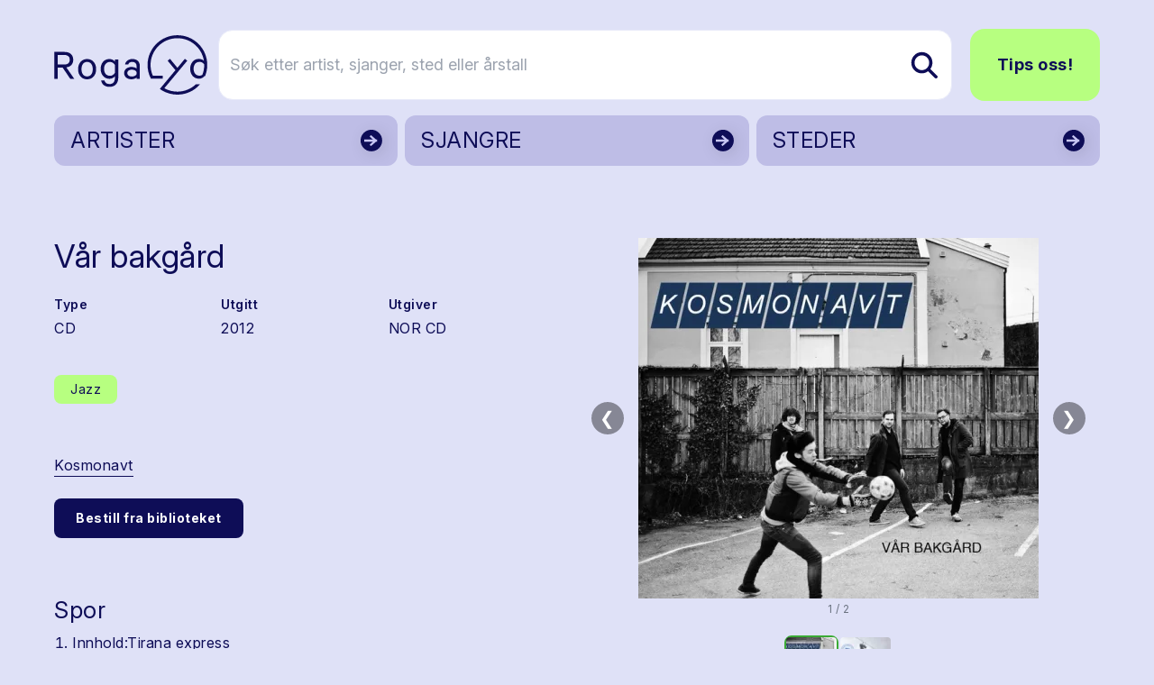

--- FILE ---
content_type: text/html; charset=utf-8
request_url: https://www.rogalyd.no/utgivelse/var-bakgard
body_size: 17184
content:
<!DOCTYPE html>
<html lang="no">

<head><title>Rogalyd</title>
    <!--Blazor:{"type":"server","prerenderId":"17c87c58746143f2999f10da88d7a3d8","key":{"locationHash":"77D12F14A8105320B1AAED6AE7E689DA0EC4483270A645E84079EAA0FFDF550D:7","formattedComponentKey":""},"sequence":0,"descriptor":"CfDJ8AsCdUa6FzVPgh4A874aE8B4gnrl3YMVwqR2l5Yb265MKrcBtMUtE9VjwCdvusThisFmGoKKwrM3IV53iCiw0G4bC4dabgbeFFIqNcnXZr690GSuP3DLp/b9FpjJO06pG8R\u002BwWEO7HWiP/w1gShZYwtfocOkWMejOgsRl2pULoPWdYD0xqZXNJErkWyIxqe75yQkp\u002BYpnqFV0bcq6XrziLgRalYKyyVshOVlXPpQuny0Mlh7ioF2S/9LD6rYMBOcjXUFQfd0kyKpo3t8Epq1gqAy\u002Bs2cpGFrbsbuPxpyt1bD0q3top80zjQiIy\u002BxXeQdV5\u002BhY7M246eIYbPH7OiM0edWidY9eKgu0w8r3ft/ef7zf0cOq60M8Ll7tRvfYbB4RPQyOeA\u002BUdxBr7H6ePMIO0o2yNIEkVsk9UqltEA\u002BbkdlDoNiouUpqNHWNYHKgJv0VCU701NabSqVXnxAK82g70yFL7gMKkLnesEXIgGQACowjVGuU\u002Bw/JKPtovPFJR8E0KiWW/k1O5R1ovQ\u002BDsBnv95QHY\u002Bz\u002BWeH80Xoz2c3F6fid\u002ByYJa4ly2VcrtbT0yylSRnylJO3AgozaFxuMFRzaiQ="}--><title>V&#xE5;r bakg&#xE5;rd</title>
<meta property="og:title" content="V&#xE5;r bakg&#xE5;rd" />
<meta property="og:image" content="https://cdn.sanity.io:443/images/bfzx6vnq/production/662079976b48ee58e2b137d655faf93866914b3c-960x865.jpg?w=1200&amp;h=630&amp;fit=crop&amp;crop=entropy&amp;auto=format" />

    <link rel="sitemap" type="application/xml" title="sitemap" href="https://www.rogalyd.no/sitemap.xml" /><!--Blazor:{"prerenderId":"17c87c58746143f2999f10da88d7a3d8"}-->
    <meta charset="utf-8">
    <meta name="viewport" content="width=device-width, initial-scale=1.0">
    <base href="/" />
    <link href="https://fonts.googleapis.com/css?family=Material+Icons|Material+Icons+Outlined|Material+Icons+Round|Material+Icons+Sharp" rel="stylesheet">
    <link rel="preconnect" href="https://fonts.googleapis.com">
    <link rel="preconnect" href="https://fonts.gstatic.com" crossorigin>
    <link href="https://fonts.googleapis.com/css2?family=Inter:ital,opsz,wght@0,14..32,100..900;1,14..32,100..900&display=swap" rel="stylesheet">
    <link href="css/output.css?v=D2dSFfHZSXl2cdGV1jxPcoYF4tLpFwScu-bRj8ueVgY" rel="stylesheet" />
    <link rel="icon" type="image/png" href="/static/favicon.ico">
    <!-- Google tag (gtag.js) -->
<script async src="https://www.googletagmanager.com/gtag/js?id=G-0TEBPJ6NMZ"></script>
<script>
  window.dataLayer = window.dataLayer || [];
  function gtag(){dataLayer.push(arguments);}
  gtag('js', new Date());
  gtag('config', 'G-0TEBPJ6NMZ');
</script></head>

<body><div id="components-reconnect-modal" class="rogalyd-reconnect-modal">
        Vi mistet tilkoblingen, vennligst vent mens vi forsøker å koble til på ny.
        <span id="components-reconnect-modal-attempts"></span></div>

    <!--Blazor:{"type":"server","prerenderId":"59a2b40097ab411c83baf16dd2861c16","key":{"locationHash":"7785112B443BF86B0C82C3920769F9A4A54AA612568305B0EF013450C4FFE335:20","formattedComponentKey":""},"sequence":1,"descriptor":"CfDJ8AsCdUa6FzVPgh4A874aE8ABqxIaRPTx6hKWvaXIfUctuoUBXUHpaBavcyckfeoGgiEC12xPmFx7kpWV42qyVxNYsAeao\u002BNEk2iw1vQcLUsWzv/Knm4qYm3dgO2DQGBwHOzji7eznqrgMUeAUbsexoQy0NKRpLfZMVVIgHUPIOHpV3V/eXujJCEkQdYEdXL\u002BS/kCFIWfxUxGEQPj0970iks3CEDz/u4jMWzjbPTtEDJ8V7B2sDATPrpKQMyKH315eCLfeHWDN0NycnFiQwJ/KwC9OT0NMLk/RYHejliTR6cKhKfx\u002BAImjh5bpPmb8WQQmktfOlNh6M6MKm82A26hRupqg7z8zTkSWs5BXaGEZoMKKGMpnsmtGqdGHJanihfmavxzhB\u002BfS8fxMHy9/mMMNgvf2UjSvvQly28rT1OmgvTbAN1b0L\u002B2grualiqB83U7b4m1KmnOGes4QvOyaFM9C5ITsBUY9Gk\u002Boo1bIQWE/VMQQ\u002B9YbMVbNBtZsVelGWSBpsa/xO7TWOUUkSWV02/ltLI="}-->

<div class="page flex flex-col h-screen" b-z5yh9llw55><header class="container relative mt-4 md:mt-8"><div class="flex justify-between items-center"><a href="/" class="flex-none link-reset active" aria-current="page"><img src="static/gfx/logo.svg" alt="Rogalyd logo" class="flex flex-none transition-all w-full max-w-[130px] md:max-w-[170px]"></a>
        <div class="flex items-center w-full relative z-10"><div class="flex lg:hidden relative items-center ml-auto my-6"><button class="flex mr-3  hover:text-rl-darkBlue" aria-label="Vis s&#xF8;k"><span class="material-icons-outlined text-3xl ">search</span></button>
                <button class="flex  hover:text-rl-darkBlue" aria-label="Vis meny"><span class="material-icons-outlined text-4xl">menu</span></button></div>
            <div class="hidden lg:flex relative items-center w-full"><form class="flex relative text-lg ml-3 group w-full" action="/sok" method="get"><input type="text" placeholder="S&#xF8;k etter artist, sjanger, sted eller &#xE5;rstall" name="s" class="rounded-2xl bg-white py-6 pl-3 pr-10 border border-rl-blue-70 w-full transition-all group-hover:pr-16 group-focus:pr-16" autocomplete="off" aria-label="S&#xF8;k etter artist, sjanger, sted eller &#xE5;rstall" />
                    
                    
                    <button type="submit" class="flex items-center absolute right-0 h-full px-4 rounded-r-lg z-10" aria-label="Søk etter artist, sjanger, sted eller årstall"><img src="static/gfx/search.svg" alt="søk"></button></form><a href="/tips-oss" class="ml-5 rounded-2xl text-lg py-6 px-7 font-bold btn btn-greenBlue">Tips oss!</a></div></div></div><div class="hidden relative lg:grid grid-cols-3 gap-2"><a href="/artister" class="flex justify-between bg-rl-vibrantBlue border-2 hover:border-rl-darkBlue rounded-xl relative text-rl-darkBlue hover:text-rl-darkBlue w-full h-14 mt-4 items-center border-transparent"><p class="text-2xl m-2 px-2 py-1">ARTISTER</p>
                        <img src="/static/gfx/arrowDark.svg" alt class="absolute right-0 top-0 z-10 h-full "></a><a href="/sjangre" class="flex justify-between bg-rl-vibrantBlue border-2 hover:border-rl-darkBlue rounded-xl relative text-rl-darkBlue hover:text-rl-darkBlue w-full h-14 mt-4 items-center border-transparent"><p class="text-2xl m-2 px-2 py-1">SJANGRE</p>
                        <img src="/static/gfx/arrowDark.svg" alt class="absolute right-0 top-0 z-10 h-full "></a><a href="/steder" class="flex justify-between bg-rl-vibrantBlue border-2 hover:border-rl-darkBlue rounded-xl relative text-rl-darkBlue hover:text-rl-darkBlue w-full h-14 mt-4 items-center border-transparent"><p class="text-2xl m-2 px-2 py-1">STEDER</p>
                        <img src="/static/gfx/arrowDark.svg" alt class="absolute right-0 top-0 z-10 h-full "></a></div></header>
    <main class="mt-6 sm:mt-12" b-z5yh9llw55>

<article class="container"><div class="md:grid md:grid-cols-12"><div class="flex flex-col md:col-span-6 md:col-start-1 mb-4 md:mb-16 md:mr-6 items-start"><h1 class="mb-6 mt-8">V&#xE5;r bakg&#xE5;rd</h1>
                <div class="mb-8 flex flex-row gap-8 w-full"><div class="flex flex-col flex-1"><span class="font-semibold text-sm mb-1">Type</span>
                            <span class="text-base">CD</span></div><div class="flex flex-col flex-1"><span class="font-semibold text-sm mb-1">Utgitt</span>
                            <span class="text-base">2012</span></div><div class="flex flex-col flex-1"><span class="font-semibold text-sm mb-1">Utgiver</span>
                            <span class="text-base">NOR CD</span></div></div><div class="flex flex-wrap items-start mb-12"><a href="/sjangre/jazz" class="flex border-0 py-1 px-4 items-center rounded-lg text-sm text-rl-darkBlue bg-rl-lightGreen hover:text-rl-darkBlue hover:bg-rl-lightGreen-90 border border-2 border-transparent hover:border-rl-primary hover:bg-rl-lightGreen hover:text-rl-darkBlue mr-1 mb-2 mr-2 mt-2"><span>Jazz</span></a></div><div class="flex flex-col text-base mb-10 w-full"><div class="flex flex-wrap mb-4"><a href="/artist/kosmonavt" class="mr-4 mb-2">Kosmonavt</a></div><a href="https://solvberget.bib.no/cgi-bin/m2?tnr=615578" target="_blank" class="self-start mb-16 py-3 px-6 border-0 rounded-lg text-sm font-bold bg-rl-darkBlue text-white hover:text-white">Bestill fra biblioteket</a><div class="flex flex-col mb-10 text-base"><h2 class="h3 mb-2">Spor</h2>
                            <ol class="list-decimal ml-5"><li class="mb-2">Innhold:Tirana express</li><li class="mb-2">Koste hva det koste vil</li><li class="mb-2">Landevei</li><li class="mb-2">Nattland intro</li><li class="mb-2">Nattland</li><li class="mb-2">Hymne</li><li class="mb-2">Kj&#xE5;ka k&#xE5;k</li><li class="mb-2">Country Joe</li><li class="mb-2">Spanish bulgur</li><li class="mb-2">Sult</li></ol></div><div class="flex flex-col mb-10 text-base"><h2 class="h3 mb-4">Utøvere</h2>
                            <div class="flex flex-col items-start"><a href="/utover/breistein-inge-w" class="mb-2 flex items-center link-reset group"><div class="flex items-center justify-center w-16 h-16 bg-rl-sort-20 rounded-full p-1 mr-2 !w-12 !h-12"><img src="static/gfx/icon_person.png" class="w-12 max-w-full" alt></div><span class="border-b-4 border-rl-lightGreen">Breistein, Inge W.</span></a></div></div></div></div>
            <div class="flex flex-col md:col-span-6 md:col-start-7 my-2 md:my-8"><div class="relative w-full flex flex-col items-center" tabindex="0"><style>@media (max-width:640px){ #carousel_stage_34591dc5238947eeb4e3e15776ff9870{height:250px !important;} }</style><div class="flex flex-col w-full items-center" style="max-width:800px;"><div class="flex w-full items-stretch"><div class="flex-1 flex items-center justify-center px-2"><div class="relative w-full" id="carousel_stage_34591dc5238947eeb4e3e15776ff9870" style="height:400px;touch-action:pan-y;"><div class="w-full h-full overflow-hidden cursor-zoom-in" role="button" tabindex="0" aria-label="&#xC5;pne lysboks"><img src="https://cdn.sanity.io:443/images/bfzx6vnq/production/662079976b48ee58e2b137d655faf93866914b3c-960x865.jpg?w=800&amp;h=400&amp;fit=max&amp;crop=entropy&amp;auto=format" width="800" height="400" alt="" class="w-full h-full object-contain select-none bg-transparent " loading="lazy" /><button type="button" class="absolute left-2 top-1/2 -translate-y-1/2 hidden sm:flex w-9 h-9 rounded-full bg-black/40 text-white flex items-center justify-center disabled:opacity-30 focus:outline-none focus-visible:ring-2 focus-visible:ring-rl-primary" aria-label="Forrige bilde" __internal_stopPropagation_onclick __internal_preventDefault_onclick>&#10094;</button>
                                <button type="button" class="absolute right-2 top-1/2 -translate-y-1/2 hidden sm:flex w-9 h-9 rounded-full bg-black/40 text-white flex items-center justify-center disabled:opacity-30 focus:outline-none focus-visible:ring-2 focus-visible:ring-rl-primary" aria-label="Neste bilde" __internal_stopPropagation_onclick __internal_preventDefault_onclick>&#10095;</button><button type="button" class="sm:hidden absolute left-2 top-1/2 -translate-y-1/2 w-9 h-9 rounded-full bg-black/50 text-white flex items-center justify-center focus:outline-none focus-visible:ring-2 focus-visible:ring-rl-primary" aria-label="Forrige" __internal_stopPropagation_onclick>&#10094;</button>
                                <button type="button" class="sm:hidden absolute right-2 top-1/2 -translate-y-1/2 w-9 h-9 rounded-full bg-black/50 text-white flex items-center justify-center focus:outline-none focus-visible:ring-2 focus-visible:ring-rl-primary" aria-label="Neste" __internal_stopPropagation_onclick>&#10095;</button><div class="pointer-events-none select-none absolute inset-0" aria-hidden="true"></div></div><img src="https://cdn.sanity.io:443/images/bfzx6vnq/production/a3ed50c9d4b59a859fa4f4193be5a373d4b1bf79-1107x925.jpg?w=800&amp;h=400&amp;fit=max&amp;crop=entropy&amp;auto=format" alt class="hidden" aria-hidden="true" />
                            <img src="https://cdn.sanity.io:443/images/bfzx6vnq/production/a3ed50c9d4b59a859fa4f4193be5a373d4b1bf79-1107x925.jpg?w=800&amp;h=400&amp;fit=max&amp;crop=entropy&amp;auto=format" alt class="hidden" aria-hidden="true" /></div></div></div><div class="mt-1 text-xs text-gray-500" aria-live="polite">1 / 2</div><div class="mt-4 w-full flex flex-col items-center gap-2" aria-label="Miniatyrbilde navigasjon"><div class="flex items-center w-full gap-2 justify-center" style="min-height:70px;"><button type="button" class="w-7 h-7 rounded bg-gray-200 text-gray-700 flex items-center justify-center disabled:opacity-30 focus:outline-none focus-visible:ring-2 focus-visible:ring-rl-primary" aria-label="Forrige miniatyrside" disabled>&#10094;</button>
                        <div class="flex overflow-hidden" style="max-width:100%;"><div class="flex flex-row gap-2" style="min-width:max-content;"><button id="thumb_carousel_stage_34591dc5238947eeb4e3e15776ff9870_0" type="button" class="focus:outline-none focus-visible:ring-2 focus-visible:ring-rl-primary rounded-lg border-2 border-rl-primary" aria-label="Vis bilde 1 av 2" aria-selected="true" role="option" style="width:60px;height:60px;"><img src="https://cdn.sanity.io:443/images/bfzx6vnq/production/662079976b48ee58e2b137d655faf93866914b3c-960x865.jpg?w=60&amp;h=60&amp;fit=crop&amp;crop=entropy&amp;auto=format" width="60" height="60" alt="" class="object-contain w-full h-full rounded" loading="lazy" /></button><button id="thumb_carousel_stage_34591dc5238947eeb4e3e15776ff9870_1" type="button" class="focus:outline-none focus-visible:ring-2 focus-visible:ring-rl-primary rounded-lg border-2 border-transparent hover:border-gray-300" aria-label="Vis bilde 2 av 2" aria-selected="false" role="option" style="width:60px;height:60px;"><img src="https://cdn.sanity.io:443/images/bfzx6vnq/production/a3ed50c9d4b59a859fa4f4193be5a373d4b1bf79-1107x925.jpg?w=60&amp;h=60&amp;fit=crop&amp;crop=entropy&amp;auto=format" width="60" height="60" alt="" class="object-contain w-full h-full rounded" loading="lazy" /></button></div></div>
                        <button type="button" class="w-7 h-7 rounded bg-gray-200 text-gray-700 flex items-center justify-center disabled:opacity-30 focus:outline-none focus-visible:ring-2 focus-visible:ring-rl-primary" aria-label="Neste miniatyrside" disabled>&#10095;</button></div></div></div></div></div></div></article></main>
    <footer class="mt-20"><div class="bg-rl-sort-5 py-20 lg:py-28"><div class="container"><div class="grid grid-cols-12 gap-5"><div class="col-span-12 mb-8"><a href="https://solvberget.no/"><img src="/static/gfx/solvberget_logo.svg" alt="Logo til Sølvberget" class="w-full max-w-[9rem] md:max-w-[12.5rem]"></a></div><div class="flex flex-col col-span-12 md:col-span-4 lg:col-span-6 mb-5"><h2 class="h3 mb-5">Om Rogalyd</h2>
                        <div class="footer-content"><div class="content-wrapper s-rich"><p>Rogalyd er en wiki og diskografi drevet av Sølvberget bibliotek og kulturhus med støtte fra Rogaland fylkesbibliotek.</p></div></div></div><div class="flex flex-col col-span-12 md:col-span-4 lg:col-span-3 mb-5"><h2 class="h3 mb-5">Om S&#xF8;lvberget</h2>
                        <div class="footer-content"><div class="content-wrapper s-rich"><p><a target="" href="https://www.solvberget.no/om-oss">Om oss</a></p><p><a target="" href="https://www.solvberget.no/tjenester/bibliotekkort">Bli låner</a></p><p><a target="" href="https://www.solvberget.no/anbefalinger?tag=Musikktips">Musikktips</a></p></div></div></div><div class="flex flex-col col-span-12 md:col-span-4 lg:col-span-3 mb-5"><h2 class="h3 mb-5">Kontakt oss</h2>
                        <div class="footer-content"><div class="content-wrapper s-rich"><p><a target="" href="tips-oss">Tips oss!</a></p></div></div></div></div></div></div>
        <div class="bg-black text-xs md:text-sm text-white py-6 footer-footnote"><div class="container"><div Class="flex flex-col md:flex-row-reverse items-center justify-between"><div class="flex self-end mb-5 md:mb-0"><a href="https://www.stavanger.kommune.no/" class="hover:border-transparent"><img src="/static/gfx/stavanger_kommune_logo.png" alt="Logo til Stavanger kommune" class="w-full max-w-[9.5rem]"></a></div>
                    <div><div class="content-wrapper s-rich"><p>© 2025 Sølvberget bibliotek og kulturhus</br><a target="" href="https://solvberget.no/artikkel/personvern">Personvernerklæring</a> <a target="" href="https://uustatus.no/nb/erklaringer/publisert/421b3d0f-28a6-4f56-a0e6-4473278a07bb">Tilgjengelighetserklæring</a></p><p><strong><em>Sølvberget gir meining til fellesskapet</strong></em></p></div></div></div></div></div></footer></div><!--Blazor:{"prerenderId":"59a2b40097ab411c83baf16dd2861c16"}-->

    
    <script src="_framework/blazor.web.js" autostart="false"></script>
    <script src="static/js/rl-carousel.v1.js?v=Iz4KqZHqkJiaz8-XzZkJ5eOiTr3DBUoimgGZ6Mixzys"></script>
    <script src="static/js/boot.js"></script></body></html><!--Blazor-Server-Component-State:CfDJ8AsCdUa6FzVPgh4A874aE8AbMvbNj7WChg/ROZ3zG7bY6Rwg2IXBjWfzVrPHEuVAlzrX/G2sJ7ENCDtZeJ48f1BmsBRkYAMOm1vJPWumzox5QjqmDmx6Gp+GYi3UbRN8poi31nCZVwFYaT9ZlgpL+IWN6B97vxHpKNx8mM3IntahjBrhV7VqS0sI/Wui7WTF45EeV0G2kcSzpDSbHFaG59Aa3COqm2GAP/1dtT30MIAAvj+/a9gebd0tI372q3wkg22sgvtCUG+mambYA5qy/YghqDK/2DRfTk1Npl+bMPbW7EnIvXlIdFV1UCnEYwWeYw+HUHW7GQXqHimcXqWVPhrhhJoyLrZvH3enqnYwYOBM5oYGW8ut9V1YVzqGwcNajMAIS/hbV9nmIdL1N8J2HOAseFoyfvR2HjaqK5lg+IBANnJoM/hFvO9wxejMTnaKCu9OovFac38vqdw2M4rLaNXfQChjkno0x1kGdF7xnhPwb3XxdjykuJNLLA5qAQVO2UsCQbMNN/bEzV4cd/fRF95m9oQPZgINk7TKyf+YQEfo-->